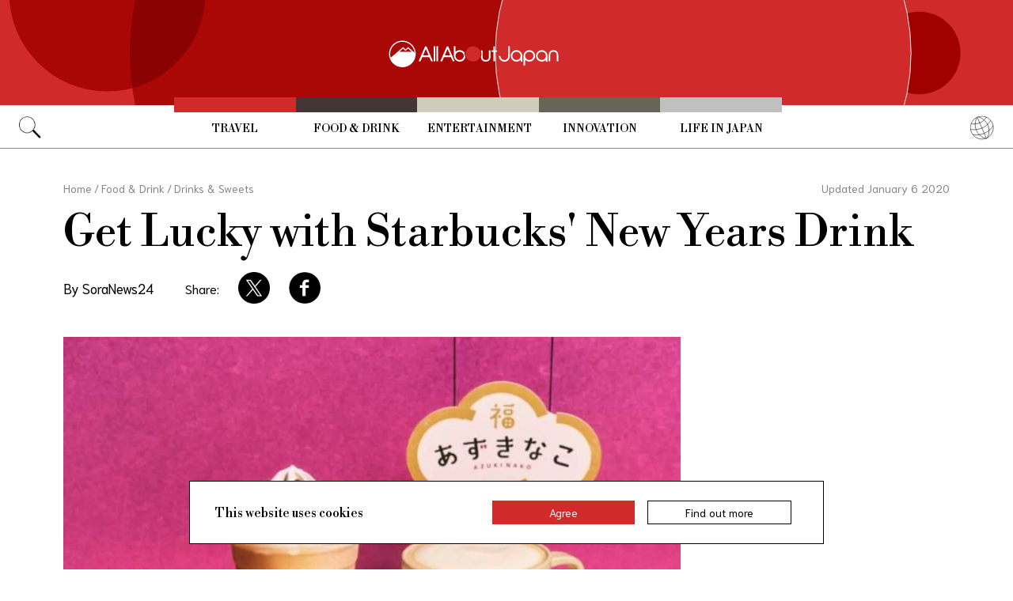

--- FILE ---
content_type: text/html; charset=UTF-8
request_url: https://allabout-japan.com/en/article/8777/
body_size: 7282
content:
<!DOCTYPE html>
<html lang="en">
<head prefix="og: http://ogp.me/ns# fb: http://ogp.me/ns/fb# article: http://ogp.me/ns/article#">
            <link rel="canonical" href="https://allabout-japan.com/en/article/8777/">
    
<link rel="preconnect" href="https://fonts.googleapis.com">
<link rel="preconnect" href="https://fonts.gstatic.com" crossorigin>
<link href="https://fonts.googleapis.com/css2?family=Libre+Bodoni:wght@400..700&family=Literata:opsz,wght@7..72,200..900&family=Niramit:ital,wght@0,200;0,300;0,400;0,500;0,600;0,700;1,200;1,300;1,400;1,500;1,600;1,700&display=swap" rel="stylesheet">


    <meta charset="UTF-8">
    <meta name="keywords" content="All About Japan, japan,Food &amp; Drink,Drinks &amp; Sweets,Seasonal,Food &amp; Drink,Sweets,New Year&#039;s">
    <meta name="description" content="It’s all about fortune and fun for the first New Year of Reiwa!">
    <meta property="og:title" content="Get Lucky with Starbucks&#039; New Years Drink | All About Japan">
    <meta property="og:type" content="website">
    <meta property="og:description" content="It’s all about fortune and fun for the first New Year of Reiwa!">
    <meta property="og:url" content="https://allabout-japan.com/en/article/8777/">
    <meta property="og:image" content="https://imgcp.aacdn.jp/img-a/1200/900/global-aaj-front/article/2019/12/5e07086a164ba_5e0703210f9e1_1251134689.jpg">
    <meta property="og:site_name" content="All About Japan">
    <meta property="fb:app_id" content="1634548196833464">
    <meta property="fb:pages" content="1626199600996814" />
    <meta name="twitter:card" content="summary_large_image">
    <meta name="twitter:site" content="@AllAbout_Japan">
    <meta name="twitter:title" content="Get Lucky with Starbucks&#039; New Years Drink | All About Japan">
    <meta name="twitter:description" content="It’s all about fortune and fun for the first New Year of Reiwa!">
    <meta name="twitter:image:src" content="https://imgcp.aacdn.jp/img-a/1200/900/global-aaj-front/article/2019/12/5e07086a164ba_5e0703210f9e1_1251134689.jpg">
    <meta name="viewport" content="width=device-width, initial-scale=1, maximum-scale=1, user-scalable=no">
    <meta name="B-verify" content="989620007ca5fb37ae3463b04bfb68c838cc9e65" />

    <title>Get Lucky with Starbucks&#039; New Years Drink | All About Japan</title>

        <link rel="alternate" hreflang="en" href="https://allabout-japan.com/en/article/8777/">
    

    <link rel="shortcut icon" href="https://allabout-japan.com/favicon.ico">
<link type="text/css" rel="stylesheet" href="/css/article.css?id=c730f840b07acd26da31e7d4b86f6ec7">

    <script>(function(w,d,s,l,i){w[l]=w[l]||[];w[l].push({'gtm.start':
new Date().getTime(),event:'gtm.js'});var f=d.getElementsByTagName(s)[0],
j=d.createElement(s),dl=l!='dataLayer'?'&l='+l:'';j.async=true;j.src=
'https://www.googletagmanager.com/gtm.js?id='+i+dl;f.parentNode.insertBefore(j,f);
})(window,document,'script','dataLayer','GTM-W9DBWT');</script>


<script type="text/javascript">
    function isSP() {
        if(  !( navigator.userAgent.match(/iPhone/i) || navigator.userAgent.match(/Android(.+)?Mobile/i) || navigator.userAgent.match(/BlackBerry/i) || navigator.userAgent.match(/Windows Phone/i))  ) {
            return false;
        }else{
            return true;
        }
    }

    function isTablet() {
        var ua = navigator.userAgent;
        if(  (ua.indexOf('Android') > 0 && ua.indexOf('Mobile') == -1) || ua.indexOf('iPad') > 0 || ua.indexOf('Kindle') > 0 || ua.indexOf('Silk') > 0  ) {
            return true;
        }else{
            return false;
        }
    }

    var aa = aa || {};
    aa.v = aa.v || {};

    aa.v.service = 'allabout_japan';
    aa.v.language = 'en';
            aa.v.category = 'food';
                aa.v.sub_category = 'drinks-sweets';
                aa.v.author_type = 'media partner';
                aa.v.author_id = '23';
                aa.v.author_name = 'SoraNews24';
                aa.v.article_id = '8777';
                aa.v.article_type = 'single';
                aa.v.article_pubdate = '2020-01-06';
                aa.v.article_updatedate = '2020-01-06';
                    aa.v.page_title = 'Get Lucky with Starbucks&#039; New Years Drink';
    
    if (isSP()) {
        aa.v.device = 'sp';
    } else {
        aa.v.device = 'pc';
    }
</script>

    <script>(function(w,d,s,l,i){w[l]=w[l]||[];w[l].push({'gtm.start':
new Date().getTime(),event:'gtm.js'});var f=d.getElementsByTagName(s)[0],
j=d.createElement(s),dl=l!='dataLayer'?'&l='+l:'';j.async=true;j.src=
'https://www.googletagmanager.com/gtm.js?id='+i+dl;f.parentNode.insertBefore(j,f);
})(window,document,'script','dataLayer','GTM-W9DBWT');</script>


<script type="text/javascript">
    function isSP() {
        if(  !( navigator.userAgent.match(/iPhone/i) || navigator.userAgent.match(/Android(.+)?Mobile/i) || navigator.userAgent.match(/BlackBerry/i) || navigator.userAgent.match(/Windows Phone/i))  ) {
            return false;
        }else{
            return true;
        }
    }

    function isTablet() {
        var ua = navigator.userAgent;
        if(  (ua.indexOf('Android') > 0 && ua.indexOf('Mobile') == -1) || ua.indexOf('iPad') > 0 || ua.indexOf('Kindle') > 0 || ua.indexOf('Silk') > 0  ) {
            return true;
        }else{
            return false;
        }
    }

    var aa = aa || {};
    aa.v = aa.v || {};

    aa.v.service = 'allabout_japan';
    aa.v.language = 'en';
            aa.v.category = 'food';
                aa.v.sub_category = 'drinks-sweets';
                aa.v.author_type = 'media partner';
                aa.v.author_id = '23';
                aa.v.author_name = 'SoraNews24';
                aa.v.article_id = '8777';
                aa.v.article_type = 'single';
                aa.v.article_pubdate = '2020-01-06';
                aa.v.article_updatedate = '2020-01-06';
                    aa.v.page_title = 'Get Lucky with Starbucks&#039; New Years Drink';
    
    if (isSP()) {
        aa.v.device = 'sp';
    } else {
        aa.v.device = 'pc';
    }
</script>            <script type="text/javascript" async="async" src="//widgets.outbrain.com/outbrain.js"></script>
    
    <!-- Facebook Pixel Code -->
    <script>
    !function(f,b,e,v,n,t,s){if(f.fbq)return;n=f.fbq=function(){n.callMethod?
    n.callMethod.apply(n,arguments):n.queue.push(arguments)};if(!f._fbq)f._fbq=n;
    n.push=n;n.loaded=!0;n.version='2.0';n.queue=[];t=b.createElement(e);t.async=!0;
    t.src=v;s=b.getElementsByTagName(e)[0];s.parentNode.insertBefore(t,s)}(window,
    document,'script','https://connect.facebook.net/en_US/fbevents.js');

    fbq('init', '1519245875051082');
    fbq('track', "PageView");
    fbq('track', 'ViewContent');
    fbq('track', 'Search');</script>

    <noscript><img height="1" width="1" style="display:none"
    src="https://www.facebook.com/tr?id=1519245875051082&ev=PageView&noscript=1"
    /></noscript>
    <!-- End Facebook Pixel Code -->

<script async src="https://securepubads.g.doubleclick.net/tag/js/gpt.js"></script>
<script>
  var googletag = googletag || {};
  googletag.cmd = googletag.cmd || [];
</script>

<script src="/js/general.js?id=5ca7582261c421482436dfdf3af9bffe"></script>
<script src="/js/common.js?id=486577925eb1613dec562007412e71ec"></script>
<script src="/js/return-to-top.js?id=2b44630e450271948a7e067eecbf180b"></script>
</head>

<body>

<noscript><iframe src="https://www.googletagmanager.com/ns.html?id=GTM-W9DBWT"
height="0" width="0" style="display:none;visibility:hidden"></iframe></noscript>


<!--div id="fb-root"></div-->
<script>(function(d, s, id) {
  var js, fjs = d.getElementsByTagName(s)[0];
  if (d.getElementById(id)) return;
  js = d.createElement(s); js.id = id;
  js.src = "//connect.facebook.net/en_US/sdk.js#xfbml=1&version=v2.4";
  fjs.parentNode.insertBefore(js, fjs);
}(document, 'script', 'facebook-jssdk'));</script>



<header class="pc">
    <a href="https://allabout-japan.com/en/">
        <img src="https://allabout-japan.com/image/header/banner_pc.svg" alt="allabout japan"">
    </a>

    <nav class="container">
        <!-- 検索 虫眼鏡 -->
        <div class="search_container">
            <div class="search_icon">
                <img src="https://allabout-japan.com/image/header/icon_search.png">
            </div>
            <div class="search_form">
                <form action="https://allabout-japan.com/en/search/" method="get">
                    <label onclick=""><input class="search_input" type="search" name="q" placeholder="Uncover more" required /></label>
                    <button class="search_submit" id="search" type="submit"><i class="fa fa-search"></i>Go</button>
                </form>
            </div>
        </div>

        <!-- カテゴリ -->
        <div class="topnav">
            <ul class="topnav_menu">
                                            <li class="menu_item">
                    <a class="menu_item_anchor travel" href="https://allabout-japan.com/en/travel/">Travel</a>
                </li>
                                <li class="menu_item">
                    <a class="menu_item_anchor food" href="https://allabout-japan.com/en/food/">Food &amp; Drink</a>
                </li>
                                <li class="menu_item">
                    <a class="menu_item_anchor fun" href="https://allabout-japan.com/en/fun/">Entertainment</a>
                </li>
                                <li class="menu_item">
                    <a class="menu_item_anchor innovations" href="https://allabout-japan.com/en/innovations/">Innovation</a>
                </li>
                                <li class="menu_item">
                    <a class="menu_item_anchor shopping" href="https://allabout-japan.com/en/shopping/">Life in Japan</a>
                </li>
                                        </ul>
        </div>

        <!-- 言語選択 -->
        <div class="language_container">
            <div class="language_icon">
                <img src="https://allabout-japan.com/image/header/icon_language.svg">
            </div>
            <div id="language_options" class="language_options">
                <ul>
                                            <li class="language_options_item">
                            <a class="language_options_item_link" href="https://allabout-japan.com/en/">English</a>
                        </li>
                                            <li class="language_options_item">
                            <a class="language_options_item_link" href="https://allabout-japan.com/zh-cn/">简体中文</a>
                        </li>
                                            <li class="language_options_item">
                            <a class="language_options_item_link" href="https://allabout-japan.com/zh-tw/">繁體中文</a>
                        </li>
                                            <li class="language_options_item">
                            <a class="language_options_item_link" href="https://allabout-japan.com/th/">ภาษาไทย</a>
                        </li>
                                            <li class="language_options_item">
                            <a class="language_options_item_link" href="https://allabout-japan.com/ko/">한국어</a>
                        </li>
                                            <li class="language_options_item">
                            <a class="language_options_item_link" href="https://allabout-japan.com/ja/">日本語</a>
                        </li>
                                    </ul>
            </div>
        </div>
    </nav>
</header>
<header class="sp">
    <div class="sp_nav">
        <a href="https://allabout-japan.com/en/">
            <img src="https://allabout-japan.com/image/header/banner_sp.svg" alt="allabout japan"">
        </a>
        <div>
            <object id="sp_nav_icon_object" class="sp_nav_icon" type="image/svg+xml" data="https://allabout-japan.com/image/header/icon_hamburger.svg"></object>
        </div>
    </div>

    <nav class="sp_nav_modal">
        <div class="sp_search_and_language">
            <!-- 検索 虫眼鏡 -->
            <div class="sp_search">
                <img class="sp_search_icon" src="https://allabout-japan.com/image/header/icon_search.png">

                <div class="sp_search_form">
                    <form action="https://allabout-japan.com/en/search/" method="get">
                        <label onclick=""><input class="sp_search_input" type="search" name="q" placeholder="Uncover more" required /></label>
                    </form>
                </div>
            </div>

            <!-- 言語選択 -->
            <div class="sp_language_container">
                <div class="sp_language_icon">
                    <img src="https://allabout-japan.com/image/header/icon_language.svg">
                </div>
                <div id="sp_language_options" class="sp_language_options">
                    <ul>
                                                <li><a href="https://allabout-japan.com/en/">English</a></li>
                                                <li><a href="https://allabout-japan.com/zh-cn/">简体中文</a></li>
                                                <li><a href="https://allabout-japan.com/zh-tw/">繁體中文</a></li>
                                                <li><a href="https://allabout-japan.com/th/">ภาษาไทย</a></li>
                                                <li><a href="https://allabout-japan.com/ko/">한국어</a></li>
                                                <li><a href="https://allabout-japan.com/ja/">日本語</a></li>
                                            </ul>
                </div>
            </div>
        </div>

        <div class="sp_nav_links">
            <a class="sp_nav_home" href="https://allabout-japan.com/en/">HOME</a>
            <ul class="sp_nav_menu">
                                                <li class="sp_menu_item">
                    <a class="sp_menu_item_anchor travel" href="https://allabout-japan.com/en/travel/">Travel</a>
                </li>
                                <li class="sp_menu_item">
                    <a class="sp_menu_item_anchor food" href="https://allabout-japan.com/en/food/">Food &amp; Drink</a>
                </li>
                                <li class="sp_menu_item">
                    <a class="sp_menu_item_anchor fun" href="https://allabout-japan.com/en/fun/">Entertainment</a>
                </li>
                                <li class="sp_menu_item">
                    <a class="sp_menu_item_anchor innovations" href="https://allabout-japan.com/en/innovations/">Innovation</a>
                </li>
                                <li class="sp_menu_item">
                    <a class="sp_menu_item_anchor shopping" href="https://allabout-japan.com/en/shopping/">Life in Japan</a>
                </li>
                                            </ul>
        </div>

        <hr class="short">

        <div class="sp_nav_abouts">
            <a class="sp_nav_abouts_anchor" href="https://allabout-japan.com/en/about/">About Us</a>
            <a class="sp_nav_abouts_anchor" href="https://allabout-japan.com/en/site-policy/">Site Policy</a>
        </div>
    </nav>


</header>
<main class="main container">
<article class="article_container">
    <div class="article_meta">
        
        <aside>
            <div class="breadcrumb">
    <a href="https://allabout-japan.com/en/" class="breadcrumb_link"><span>Home</span></a>
        <span class="breadcrumb_delimiter">/</span> 
    <a href="https://allabout-japan.com/en/food/" class="breadcrumb_link"><span>Food &amp; Drink</span></a>
        <span class="breadcrumb_delimiter">/</span> 
    <a href="https://allabout-japan.com/en/food/drinks-sweets/" class="breadcrumb_link"><span>Drinks &amp; Sweets</span></a>
    </div>
        </aside>

        
        <time class="updated_time" datetime="2020-01-06">Updated January 6 2020</time>
    </div>

    
    <header class="article_header">
        
        <h1 class="main_title">Get Lucky with Starbucks&#039; New Years Drink</h1>

        
        
        <div class="article_header_description_area">
            <div class="article_header_description_main">
                
                
                <address class="article_written_by">
                    <a class="article_written_link" href="/en/author/detail/23/">
                        By SoraNews24
                    </a>
                </address>
            </div>

            
            <aside>
                <ul class="share_social">
        <li>
        <span class="share_social_label">Share:</span>
    </li>

    
    <li class="share_social_icon_item">
        <a href="http://twitter.com/share?text=Get%20Lucky%20with%20Starbucks%27%20New%20Years%20Drink&amp;url=https%3A%2F%2Fallabout-japan.com%2Fen%2Farticle%2F8777%2F&amp;hashtags=AllAboutJapan&amp;via=AllAbout_Japan" onClick="window.open(this.href, 'tweetwindow', 'width=550, height=450, personalbar=0, toolbar=0, scrollbars=1, resizable=1'); return false;">
            <img class="sns_icon" src="https://allabout-japan.com/image/sns/x_twitter.png" alt="x logo">
        </a>
    </li>
    
    <li class="share_social_icon_item">
        <a href="http://www.facebook.com/sharer.php?u=https%3A%2F%2Fallabout-japan.com%2Fen%2Farticle%2F8777%2F&amp;t=Get%20Lucky%20with%20Starbucks%27%20New%20Years%20Drink" onclick="window.open(this.href, 'window', 'width=550, height=450,personalbar=0,toolbar=0,scrollbars=1,resizable=1'); return false;">
            <img class="sns_icon" src="https://allabout-japan.com/image/sns/facebook.png" alt="facebook logo">        </a>
    </li>
    
    </ul>            </aside>
        </div>
    </header>

    <div class="article_body">
        <div class="article_body_contents_area">
            
            
            
            
                        <section class="article_body_section" >
                
                                <div class="article_image_area has_link">
                    <figure class="article_image_component">
        <a href="https://soranews24.com/2019/12/21/starbucks-japan-creates-first-ever-lucky-jiggly-frappuccino/" target="_blank" rel="noopener">
        <img class="article_image" loading="lazy" src="https://imgcp.aacdn.jp/img-a/1200/auto/global-aaj-front/article/2019/12/5e07086ae0f74_5e070337739c4_743463838.jpg" alt="">
    </a>
    
    
        <figcaption class="image_quotation">
        <blockquote>
                        <p class="image_quotation_text">https://soranews24.com/2019/12/21/starbucks-japan-creates-first-ever-lucky-jiggly-frappuccino/</p>
            
                    </blockquote>
    </figcaption>
    </figure>                </div>
                
                <p class="contents_body_txt">Called the Adzuki Kinako Warabimochi Fuku Frappuccino, the new drink contains <i>adzuki</i> (sweet red beans), <i>kinako</i> (toasted soybean flour), <i>warabi</i> mochi (a jelly-like confection made from bracken starch) and <i>fuku</i> (good fortune). Well-timed for the New Year holiday period, when people in Japan enjoy traditional food and partake in rituals and customs to invite <i>fuku</i> into their lives for the upcoming year, the new beverage is actually a first for Starbucks as it contains glutinous pieces of <i>warabi</i> mochi.<br />
<br />
These <i>warabi</i> mochi pieces mimic the glutinous mochi rice cakes that are traditionally displayed and eaten during the New Year period. As mochi has been known to kill people during the holidays every year, Starbucks is sticking to the safer type of mochi for their new beverage, which is less dense and more jelly-like as it’s made from bracken starch instead of sticky rice.<br />
<br />
SoraNews24 has the whole scoop. Click on the link below to learn all about this lucky new year offering, including the flavor profile and prices. <br />
<br />
<b>Related Stories:</b><br />
<br />
<a href="https://soranews24.com/2016/05/11/new-japanese-sandwich-doughnuts-from-mister-donut-feature-matcha-soybean-flour-and-red-beans/" target="_blank">New Japanese sandwich doughnuts from Mister Donut feature matcha, soybean flour and red beans</a><br />
<a href="https://soranews24.com/2017/04/07/mister-donut-teams-up-with-kyoto-tea-specialist-for-new-premium-matcha-doughnut-range/" target="_blank">Mister Donut teams up with Kyoto tea specialist for new premium matcha doughnut range</a><br />
<a href="https://soranews24.com/2018/10/28/starbucks-japan-unveils-new-christmas-cake-frappuccinos-and-gingerbread-lattes-for-2018/" target="_blank">Starbucks Japan unveils new Christmas Cake Frappuccinos and gingerbread lattes for 2018</a><br />
<a href="https://soranews24.com/2019/10/25/starbucks-japan-unveils-new-merry-strawberry-cake-frappuccino-for-christmas-2019/" target="_blank">Starbucks Japan unveils new Merry Strawberry Cake Frappuccino for Christmas 2019</a></p>
            </section>
            
            
            
            
            
                    </div>

        <div class="article_side_area">
            <aside>
                                    <div class="article_ad">
                        <script>
  googletag.cmd.push(function() {
    googletag.defineSlot('/4872126/aa_AAJ_article_1stRec', [[336, 280], [300, 250], [300, 600]], 'div-gpt-ad-1525744191340-0').addService(googletag.pubads());
    googletag.pubads().enableSingleRequest();
    googletag.enableServices();
  });
</script>
<!-- /4872126/aa_AAJ_article_1stRec -->
<div id='div-gpt-ad-1525744191340-0'style="text-align: center;">
<script>
googletag.cmd.push(function() { googletag.display('div-gpt-ad-1525744191340-0'); });
</script>
</div>
                    </div>
                    <div class="article_ad">
                        <script>
  googletag.cmd.push(function() {
    googletag.defineSlot('/4872126/aa_AAJ_article_2ndRec', [[336, 280], [300, 250]], 'div-gpt-ad-1525744240477-0').addService(googletag.pubads());
    googletag.pubads().enableSingleRequest();
    googletag.enableServices();
  });
</script>

<!-- /4872126/aa_AAJ_article_2ndRec -->
<div id='div-gpt-ad-1525744240477-0'style="text-align: center;">
<script>
googletag.cmd.push(function() { googletag.display('div-gpt-ad-1525744240477-0'); });
</script>
</div>
                    </div>
                            </aside>
            <div>
                
                                <div class="article_tags_area">
                    <div>
                        <span class="article_tags_label">Tags</span>
                    </div>

                                        <div class="article_tag_layout">
                        <div class="tag_component">
    <a href="/en/tag/food-drink/">
        <div class="tag_box">
            Food &amp; Drink
        </div>
    </a>
</div>
                    </div>
                                        <div class="article_tag_layout">
                        <div class="tag_component">
    <a href="/en/tag/sweets/">
        <div class="tag_box">
            Sweets
        </div>
    </a>
</div>
                    </div>
                                        <div class="article_tag_layout">
                        <div class="tag_component">
    <a href="/en/tag/newyears/">
        <div class="tag_box">
            New Year&#039;s
        </div>
    </a>
</div>
                    </div>
                                    </div>
                
                
                <div class="article_side_author_area">
                    <address class="author-profile-area">
    <a href="/en/author/detail/23/">
                <img class="profile_image" loading="lazy" src="https://imgcp.aacdn.jp/img-a/240/auto/global-aaj-front/author/2015/10/5631feff79cca_5631fefc711f4_864071343.jpg" alt="SoraNews24" width="60">
                <p class="profile_txt">Headquartered in Tokyo, Japan, SoraNews24 is a bilingual news blog. Since our humble launch in 2008 we’ve built a massive fan base by reporting the interesting, strange and random. </p>
    </a>
        <span class="blog_url"><a href="https://soranews24.com" target="_blank">soranews24.com</a></span>
    </address>
                </div>

                                <div class="article_side_latest_area">
                    
                    <aside class="author_latest">
                        <span class="author_latest_label">Also recently by SoraNews24</span>
                        <ul>
                                                        <li class="author_latest_item">
                                <a class="author_latest_link_txt" href="/en/article/10155/">Japan to Pay Families if Vaccine Causes Death</a>
                            </li>
                                                        <li class="author_latest_item">
                                <a class="author_latest_link_txt" href="/en/article/10108/">Make Your Own Cup-Noodle-Approved Chawanmushi</a>
                            </li>
                                                        <li class="author_latest_item">
                                <a class="author_latest_link_txt" href="/en/article/10113/">Touchless Toilet Panel Is Safety Innovation</a>
                            </li>
                                                    </ul>
                    </aside>
                </div>
                
                                <aside class="article_side_banner_area">
                    <a href="https://world-natural-heritage.jp/en/" target="_blank">
    <img src="https://allabout-japan.com/image/banner/world-natural-heritage.jpg" alt="World Natural Heritage">
</a>                </aside>
                            </div>
        </div>
    </div>

    </article>

<hr class="bottom_hr">

<div class="article_bottom_container">
        <aside class="related_articles">
        <span class="related_article_label">Related Articles</span>

        <div class="related_article_grid">
         
            <article class="article_card">
    
    <a class="article_card_link" href="/en/article/11395/">
        <div class="article_card_contents">
            <div class="article_card_thumbnail">
                <img src="https://imgcp.aacdn.jp/img-a/400/auto/global-aaj-front/article/2025/07/686b600c3d30d_686b5865c7d02_1804120966.jpeg" alt="Eating and Drinking the Back Streets of Nara">
            </div>
            <div>
                <h2 class="article_card_title">
                    Eating and Drinking the Back Streets of Nara
                </h2>
                <p class="article_card_lead">
                    Most people do Nara as a day trip, but actually staying there and spending a few days--and nights--lets you explore the rich cuisine of its backstreets.
                </p>
            </div>
        </div>
    </a>
</article>         
            <article class="article_card">
    
    <a class="article_card_link" href="/en/article/11367/">
        <div class="article_card_contents">
            <div class="article_card_thumbnail">
                <img src="https://imgcp.aacdn.jp/img-a/400/auto/global-aaj-front/article/2025/02/67b13453b47bc_67b133f9890cf_1120644699.jpg" alt="Humble Feasts: 36 Hours of Osaka Comfort Food">
            </div>
            <div>
                <h2 class="article_card_title">
                    Humble Feasts: 36 Hours of Osaka Comfort Food
                </h2>
                <p class="article_card_lead">
                    Osaka’s vibrant southern district of Namba offers a wealth of reasonable dining options, the best of which are neighborhood landmarks serving local favorites.
                </p>
            </div>
        </div>
    </a>
</article>         
            <article class="article_card">
    
    <a class="article_card_link" href="/en/article/11248/">
        <div class="article_card_contents">
            <div class="article_card_thumbnail">
                <img src="https://imgcp.aacdn.jp/img-a/400/auto/global-aaj-front/article/2024/02/65c6c688ac8dd_65c6c33dc5037_46602733.jpg" alt="This Sushi Ambassador Promotes Japanese Culture">
            </div>
            <div>
                <h2 class="article_card_title">
                    This Sushi Ambassador Promotes Japanese Culture
                </h2>
                <p class="article_card_lead">
                    Matsunozushi is a historic sushi shop located near Tokyo’s Omori-Kaigan Station. From behind the counter, its fourth-generation chef Yoshinori Tezuka can explain in detail about the sources of the ingredients and the food preparation methods.
                </p>
            </div>
        </div>
    </a>
</article>         
            <article class="article_card">
    
    <a class="article_card_link" href="/en/article/11238/">
        <div class="article_card_contents">
            <div class="article_card_thumbnail">
                <img src="https://imgcp.aacdn.jp/img-a/400/auto/global-aaj-front/article/2024/01/65a9b8a6055d8_65a9b89d85005_294591036.jpg" alt="Three of Japan&#039;s Wine Regions You Need to Visit">
            </div>
            <div>
                <h2 class="article_card_title">
                    Three of Japan&#039;s Wine Regions You Need to Visit
                </h2>
                <p class="article_card_lead">
                    With around 350 wineries now scattered across Japan, crafting a travel itinerary around some of them is a wonderful way to experience the country. Exploring three of Japan’s most celebrated wine regions.
                </p>
            </div>
        </div>
    </a>
</article>                </div>
    </aside>
    </div>

</main>

<footer class="footer">
    <div class="container">
        <div class="footer_links">
            <ul class="footer_menu">
                                                <li class="footer_menu_item">
                    <a class="footer_menu_item_anchor travel" href="https://allabout-japan.com/en/travel/">Travel</a>
                </li>
                                <li class="footer_menu_item">
                    <a class="footer_menu_item_anchor food" href="https://allabout-japan.com/en/food/">Food &amp; Drink</a>
                </li>
                                <li class="footer_menu_item">
                    <a class="footer_menu_item_anchor fun" href="https://allabout-japan.com/en/fun/">Entertainment</a>
                </li>
                                <li class="footer_menu_item">
                    <a class="footer_menu_item_anchor innovations" href="https://allabout-japan.com/en/innovations/">Innovation</a>
                </li>
                                <li class="footer_menu_item">
                    <a class="footer_menu_item_anchor shopping" href="https://allabout-japan.com/en/shopping/">Life in Japan</a>
                </li>
                                            </ul>

            <div class="footer_sns">
                <span class="footer_sns_label">See us on, and join in the conversation</span>

                                    <ul class="footer_sns_icons">
                                                <li><a href="https://instagram.com/allabout_japan_/" target="_blank"><img class="sns_icon" src="https://allabout-japan.com/image/sns/instagram.png" alt="instagram logo"></a></li>
                        <li><a href="https://www.facebook.com/AllAboutJapan.en" target="_blank"><img class="sns_icon" src="https://allabout-japan.com/image/sns/facebook.png" alt="facebook logo"></a></li>

                                            </ul>
                            </div>
        </div>

        <div class="footer_abouts">
            <a class="footer_abouts_anchor" href="https://allabout-japan.com/en/about/">About Us</a>
            <a class="footer_abouts_anchor" href="https://allabout-japan.com/en/site-policy/">Site Policy</a>
        </div>

        <div class="footer_logo">
            <img class="footer_logo_img" src="https://allabout-japan.com/image/common/logo.jpg" alt="all about japan">
            <p class="footer_copyright">&copy;AllAbout-Japan.com - All rights reserved.</p>
        </div>

            </div>
</footer>
<div id="return_to_top" class="return_to_top">
    <img src="https://allabout-japan.com/image/common/return_to_top.png">
</div>

<script type="text/javascript">
    $(function(){
        if (!localStorage.getItem('cookieAccepted')) {
            $('.cookie-message').show();
        }
        $('.cookie-agree').on('click', function() {
            $('.cookie-message').hide();
            localStorage.setItem('cookieAccepted', 'true');
        });
    });
</script>

<div class="cookie-message">
    <div class="cookie-content">
        <p class="cookie-text">This website uses cookies</p>
        <button class="cookie-agree">Agree</button>
        <a class="cookie-more" href="https://allabout-japan.com/en/site-policy/eu/" target="_blank">Find out more</a>
    </div>
</div>


<script async src="//platform.twitter.com/widgets.js" charset="utf-8"></script>
<script async defer src="//platform.instagram.com/en_US/embeds.js"></script>
</body>
</html>


--- FILE ---
content_type: text/html; charset=utf-8
request_url: https://www.google.com/recaptcha/api2/aframe
body_size: 182
content:
<!DOCTYPE HTML><html><head><meta http-equiv="content-type" content="text/html; charset=UTF-8"></head><body><script nonce="7O2eD47VJKveo65AdhgPrA">/** Anti-fraud and anti-abuse applications only. See google.com/recaptcha */ try{var clients={'sodar':'https://pagead2.googlesyndication.com/pagead/sodar?'};window.addEventListener("message",function(a){try{if(a.source===window.parent){var b=JSON.parse(a.data);var c=clients[b['id']];if(c){var d=document.createElement('img');d.src=c+b['params']+'&rc='+(localStorage.getItem("rc::a")?sessionStorage.getItem("rc::b"):"");window.document.body.appendChild(d);sessionStorage.setItem("rc::e",parseInt(sessionStorage.getItem("rc::e")||0)+1);localStorage.setItem("rc::h",'1768738952588');}}}catch(b){}});window.parent.postMessage("_grecaptcha_ready", "*");}catch(b){}</script></body></html>

--- FILE ---
content_type: application/javascript; charset=utf-8
request_url: https://fundingchoicesmessages.google.com/f/AGSKWxX1k7-FlMCdkO8a_UDsdyRMwnbRWkeovPltI5vFQLiAa9JLzZOokXfAWTYCZJBnokNJSHWBmBB4jmsnOjzPdo_CGs1l21nAonrglPW6Ypzr-KDiUCvo761V56pjvjIvH9ZFjfTXBrFd-gkNI2I05tpixfUxPQux7Yqnc0qsLfi2eJCP9w8LWJS6LH96/_-300x100ad2./msnads1./maxi_ad.-500x100./floatingads.
body_size: -1293
content:
window['fbaf63ae-b86b-446a-8ef2-59e96ffa092d'] = true;

--- FILE ---
content_type: application/javascript
request_url: https://allabout-japan.com/js/common.js?id=486577925eb1613dec562007412e71ec
body_size: 148
content:
$((function(){let n=!1;$(".search_icon").click((function(){0==n?($(".search_form").animate({width:"300px"},300),n=!0):($(".search_form").animate({width:"0"},300),n=!1)}));let e=!1;$(".language_icon").click((function(){0==e?($(".language_options").animate({height:"170px"},300),e=!0):($(".language_options").animate({height:"0"},300),e=!1)}));let i=!1;$("#sp_nav_icon_object").on("load",(function(){$(this).contents().find("svg").on("click",(function(){let n=$(this);0==i?(n.find("#icon_hamburger_animate_close_1")[0].beginElement(),n.find("#icon_hamburger_animate_close_2")[0].beginElement(),n.find("#icon_hamburger_animate_close_3")[0].beginElement(),$(".sp_nav_modal").animate({height:"440px"},200),i=!0):(n.find("#icon_hamburger_animate_open_1")[0].beginElement(),n.find("#icon_hamburger_animate_open_2")[0].beginElement(),n.find("#icon_hamburger_animate_open_3")[0].beginElement(),$(".sp_nav_modal").animate({height:"0"},200),i=!1)}))}));let a=!1;$(".sp_search_icon").click((function(){0==a?($(".sp_search_form").animate({width:"220px"},300),a=!0):($(".sp_search_form").animate({width:"0"},300),a=!1)}));let t=!1;$(".sp_language_icon").click((function(){0==t?($(".sp_language_options").animate({height:"240px"},300),t=!0):($(".sp_language_options").animate({height:"0"},300),t=!1)}))}));
